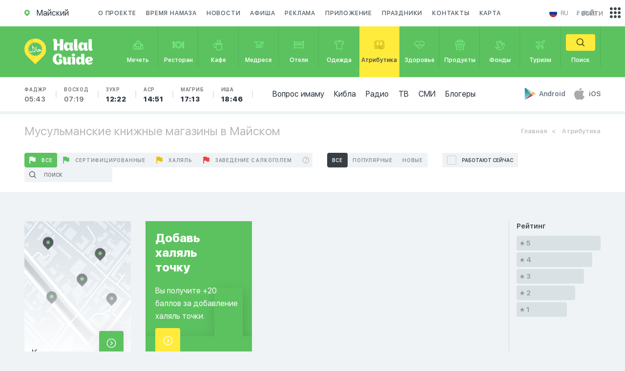

--- FILE ---
content_type: image/svg+xml
request_url: https://halalguide.me/static/guide/img/icons/check.svg
body_size: -110
content:
<svg xmlns="http://www.w3.org/2000/svg" width="10.85" height="7.47" viewBox="0 0 10.85 7.47">
  <defs>
    <style>
      .cls-1 {
        fill: #fff;
        fill-rule: evenodd;
      }
    </style>
  </defs>
  <path id="Фигура_56" data-name="Фигура 56" class="cls-1" d="M1473.71,1935.29l-4.14-3.92,1.2-1.13,2.94,2.79,5.49-5.22,1.2,1.13Z" transform="translate(-1469.56 -1927.81)"/>
</svg>
